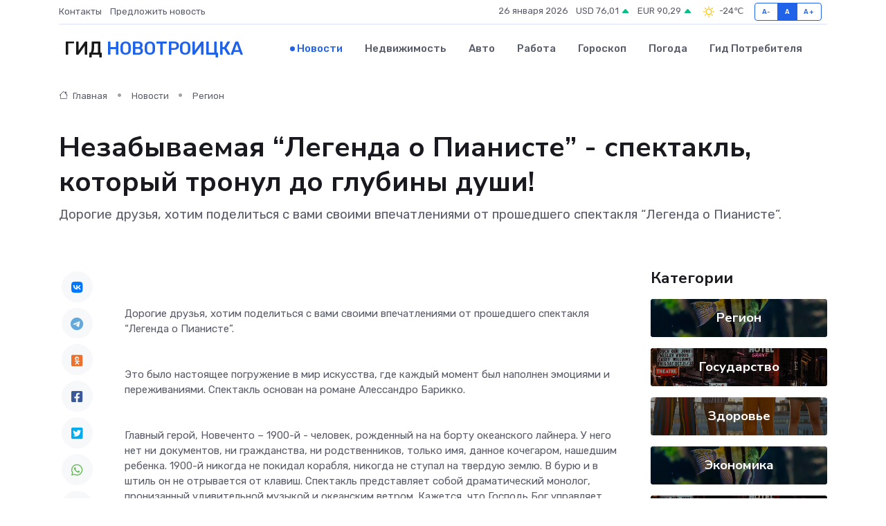

--- FILE ---
content_type: text/html; charset=UTF-8
request_url: https://novotroitsk-gid.ru/news/region/nezabyvaemaya-legenda-o-pianiste-spektakl-kotoryy-tronul-do-glubiny-dushi.htm
body_size: 9184
content:
<!DOCTYPE html>
<html lang="ru">
<head>
	<meta charset="utf-8">
	<meta name="csrf-token" content="96SffcxrTAkZvVqqVidxBGglmshhkDeYeeRGRWeV">
    <meta http-equiv="X-UA-Compatible" content="IE=edge">
    <meta name="viewport" content="width=device-width, initial-scale=1">
    <title>Незабываемая “Легенда о Пианисте” - спектакль, который тронул до глубины души! - новости Новотроицка</title>
    <meta name="description" property="description" content="Дорогие друзья, хотим поделиться с вами своими впечатлениями от прошедшего спектакля “Легенда о Пианисте”.">
    
    <meta property="fb:pages" content="105958871990207" />
    <link rel="shortcut icon" type="image/x-icon" href="https://novotroitsk-gid.ru/favicon.svg">
    <link rel="canonical" href="https://novotroitsk-gid.ru/news/region/nezabyvaemaya-legenda-o-pianiste-spektakl-kotoryy-tronul-do-glubiny-dushi.htm">
    <link rel="preconnect" href="https://fonts.gstatic.com">
    <link rel="dns-prefetch" href="https://fonts.googleapis.com">
    <link rel="dns-prefetch" href="https://pagead2.googlesyndication.com">
    <link rel="dns-prefetch" href="https://res.cloudinary.com">
    <link href="https://fonts.googleapis.com/css2?family=Nunito+Sans:wght@400;700&family=Rubik:wght@400;500;700&display=swap" rel="stylesheet">
    <link rel="stylesheet" type="text/css" href="https://novotroitsk-gid.ru/assets/font-awesome/css/all.min.css">
    <link rel="stylesheet" type="text/css" href="https://novotroitsk-gid.ru/assets/bootstrap-icons/bootstrap-icons.css">
    <link rel="stylesheet" type="text/css" href="https://novotroitsk-gid.ru/assets/tiny-slider/tiny-slider.css">
    <link rel="stylesheet" type="text/css" href="https://novotroitsk-gid.ru/assets/glightbox/css/glightbox.min.css">
    <link rel="stylesheet" type="text/css" href="https://novotroitsk-gid.ru/assets/plyr/plyr.css">
    <link id="style-switch" rel="stylesheet" type="text/css" href="https://novotroitsk-gid.ru/assets/css/style.css">
    <link rel="stylesheet" type="text/css" href="https://novotroitsk-gid.ru/assets/css/style2.css">

    <meta name="twitter:card" content="summary">
    <meta name="twitter:site" content="@mysite">
    <meta name="twitter:title" content="Незабываемая “Легенда о Пианисте” - спектакль, который тронул до глубины души! - новости Новотроицка">
    <meta name="twitter:description" content="Дорогие друзья, хотим поделиться с вами своими впечатлениями от прошедшего спектакля “Легенда о Пианисте”.">
    <meta name="twitter:creator" content="@mysite">
    <meta name="twitter:image:src" content="https://res.cloudinary.com/dvezwfrne/image/upload/fowhh2e0q2htajlkxkqw">
    <meta name="twitter:domain" content="novotroitsk-gid.ru">
    <meta name="twitter:card" content="summary_large_image" /><meta name="twitter:image" content="https://res.cloudinary.com/dvezwfrne/image/upload/fowhh2e0q2htajlkxkqw">

    <meta property="og:url" content="http://novotroitsk-gid.ru/news/region/nezabyvaemaya-legenda-o-pianiste-spektakl-kotoryy-tronul-do-glubiny-dushi.htm">
    <meta property="og:title" content="Незабываемая “Легенда о Пианисте” - спектакль, который тронул до глубины души! - новости Новотроицка">
    <meta property="og:description" content="Дорогие друзья, хотим поделиться с вами своими впечатлениями от прошедшего спектакля “Легенда о Пианисте”.">
    <meta property="og:type" content="website">
    <meta property="og:image" content="https://res.cloudinary.com/dvezwfrne/image/upload/fowhh2e0q2htajlkxkqw">
    <meta property="og:locale" content="ru_RU">
    <meta property="og:site_name" content="Гид Новотроицка">
    

    <link rel="image_src" href="https://res.cloudinary.com/dvezwfrne/image/upload/fowhh2e0q2htajlkxkqw" />

    <link rel="alternate" type="application/rss+xml" href="https://novotroitsk-gid.ru/feed" title="Новотроицк: гид, новости, афиша">
        <script async src="https://pagead2.googlesyndication.com/pagead/js/adsbygoogle.js"></script>
    <script>
        (adsbygoogle = window.adsbygoogle || []).push({
            google_ad_client: "ca-pub-0899253526956684",
            enable_page_level_ads: true
        });
    </script>
        
    
    
    
    <script>if (window.top !== window.self) window.top.location.replace(window.self.location.href);</script>
    <script>if(self != top) { top.location=document.location;}</script>

<!-- Google tag (gtag.js) -->
<script async src="https://www.googletagmanager.com/gtag/js?id=G-71VQP5FD0J"></script>
<script>
  window.dataLayer = window.dataLayer || [];
  function gtag(){dataLayer.push(arguments);}
  gtag('js', new Date());

  gtag('config', 'G-71VQP5FD0J');
</script>
</head>
<body>
<script type="text/javascript" > (function(m,e,t,r,i,k,a){m[i]=m[i]||function(){(m[i].a=m[i].a||[]).push(arguments)}; m[i].l=1*new Date();k=e.createElement(t),a=e.getElementsByTagName(t)[0],k.async=1,k.src=r,a.parentNode.insertBefore(k,a)}) (window, document, "script", "https://mc.yandex.ru/metrika/tag.js", "ym"); ym(54007762, "init", {}); ym(86840228, "init", { clickmap:true, trackLinks:true, accurateTrackBounce:true, webvisor:true });</script> <noscript><div><img src="https://mc.yandex.ru/watch/54007762" style="position:absolute; left:-9999px;" alt="" /><img src="https://mc.yandex.ru/watch/86840228" style="position:absolute; left:-9999px;" alt="" /></div></noscript>
<script type="text/javascript">
    new Image().src = "//counter.yadro.ru/hit?r"+escape(document.referrer)+((typeof(screen)=="undefined")?"":";s"+screen.width+"*"+screen.height+"*"+(screen.colorDepth?screen.colorDepth:screen.pixelDepth))+";u"+escape(document.URL)+";h"+escape(document.title.substring(0,150))+";"+Math.random();
</script>
<!-- Rating@Mail.ru counter -->
<script type="text/javascript">
var _tmr = window._tmr || (window._tmr = []);
_tmr.push({id: "3138453", type: "pageView", start: (new Date()).getTime()});
(function (d, w, id) {
  if (d.getElementById(id)) return;
  var ts = d.createElement("script"); ts.type = "text/javascript"; ts.async = true; ts.id = id;
  ts.src = "https://top-fwz1.mail.ru/js/code.js";
  var f = function () {var s = d.getElementsByTagName("script")[0]; s.parentNode.insertBefore(ts, s);};
  if (w.opera == "[object Opera]") { d.addEventListener("DOMContentLoaded", f, false); } else { f(); }
})(document, window, "topmailru-code");
</script><noscript><div>
<img src="https://top-fwz1.mail.ru/counter?id=3138453;js=na" style="border:0;position:absolute;left:-9999px;" alt="Top.Mail.Ru" />
</div></noscript>
<!-- //Rating@Mail.ru counter -->

<header class="navbar-light navbar-sticky header-static">
    <div class="navbar-top d-none d-lg-block small">
        <div class="container">
            <div class="d-md-flex justify-content-between align-items-center my-1">
                <!-- Top bar left -->
                <ul class="nav">
                    <li class="nav-item">
                        <a class="nav-link ps-0" href="https://novotroitsk-gid.ru/contacts">Контакты</a>
                    </li>
                    <li class="nav-item">
                        <a class="nav-link ps-0" href="https://novotroitsk-gid.ru/sendnews">Предложить новость</a>
                    </li>
                    
                </ul>
                <!-- Top bar right -->
                <div class="d-flex align-items-center">
                    
                    <ul class="list-inline mb-0 text-center text-sm-end me-3">
						<li class="list-inline-item">
							<span>26 января 2026</span>
						</li>
                        <li class="list-inline-item">
                            <a class="nav-link px-0" href="https://novotroitsk-gid.ru/currency">
                                <span>USD 76,01 <i class="bi bi-caret-up-fill text-success"></i></span>
                            </a>
						</li>
                        <li class="list-inline-item">
                            <a class="nav-link px-0" href="https://novotroitsk-gid.ru/currency">
                                <span>EUR 90,29 <i class="bi bi-caret-up-fill text-success"></i></span>
                            </a>
						</li>
						<li class="list-inline-item">
                            <a class="nav-link px-0" href="https://novotroitsk-gid.ru/pogoda">
                                <svg xmlns="http://www.w3.org/2000/svg" width="25" height="25" viewBox="0 0 30 30"><path fill="#FFC000" fill-rule="evenodd" d="M11.081 10.02L9.667 8.606a.5.5 0 0 0-.707 0l-.354.353a.502.502 0 0 0 0 .708l1.414 1.414a.502.502 0 0 0 .708 0l.353-.354a.5.5 0 0 0 0-.707m11.313 11.313l-1.414-1.414a.5.5 0 0 0-.707 0l-.353.354a.5.5 0 0 0 0 .707l1.414 1.414a.5.5 0 0 0 .707 0l.353-.353a.5.5 0 0 0 0-.708m-11.313-1.06l-.353-.354a.502.502 0 0 0-.708 0l-1.414 1.414a.502.502 0 0 0 0 .708l.354.353a.5.5 0 0 0 .707 0l1.414-1.414a.5.5 0 0 0 0-.707M22.394 8.959l-.353-.353a.5.5 0 0 0-.707 0L19.92 10.02a.5.5 0 0 0 0 .707l.353.354a.5.5 0 0 0 .707 0l1.414-1.414a.5.5 0 0 0 0-.708M8.5 14.75h-2a.5.5 0 0 0-.5.5v.5a.5.5 0 0 0 .5.5h2a.5.5 0 0 0 .5-.5v-.5a.5.5 0 0 0-.5-.5m16 0h-2a.5.5 0 0 0-.5.5v.5a.5.5 0 0 0 .5.5h2a.5.5 0 0 0 .5-.5v-.5a.5.5 0 0 0-.5-.5M15.75 22h-.5a.5.5 0 0 0-.5.5v2a.5.5 0 0 0 .5.5h.5a.5.5 0 0 0 .5-.5v-2a.5.5 0 0 0-.5-.5m0-16h-.5a.5.5 0 0 0-.5.5v2a.5.5 0 0 0 .5.5h.5a.5.5 0 0 0 .5-.5v-2a.5.5 0 0 0-.5-.5M10 15.5a5.5 5.5 0 1 0 11 0 5.5 5.5 0 0 0-11 0zm5.5-4c2.206 0 4 1.794 4 4s-1.794 4-4 4c-2.205 0-4-1.794-4-4s1.795-4 4-4zM0 0v30V0zm30 0v30V0z"></path></svg>
                                <span>-24&#8451;</span>
                            </a>
						</li>
					</ul>

                    <!-- Font size accessibility START -->
                    <div class="btn-group me-2" role="group" aria-label="font size changer">
                        <input type="radio" class="btn-check" name="fntradio" id="font-sm">
                        <label class="btn btn-xs btn-outline-primary mb-0" for="font-sm">A-</label>

                        <input type="radio" class="btn-check" name="fntradio" id="font-default" checked>
                        <label class="btn btn-xs btn-outline-primary mb-0" for="font-default">A</label>

                        <input type="radio" class="btn-check" name="fntradio" id="font-lg">
                        <label class="btn btn-xs btn-outline-primary mb-0" for="font-lg">A+</label>
                    </div>

                    
                </div>
            </div>
            <!-- Divider -->
            <div class="border-bottom border-2 border-primary opacity-1"></div>
        </div>
    </div>

    <!-- Logo Nav START -->
    <nav class="navbar navbar-expand-lg">
        <div class="container">
            <!-- Logo START -->
            <a class="navbar-brand" href="https://novotroitsk-gid.ru" style="text-align: end;">
                
                			<span class="ms-2 fs-3 text-uppercase fw-normal">Гид <span style="color: #2163e8;">Новотроицка</span></span>
                            </a>
            <!-- Logo END -->

            <!-- Responsive navbar toggler -->
            <button class="navbar-toggler ms-auto" type="button" data-bs-toggle="collapse"
                data-bs-target="#navbarCollapse" aria-controls="navbarCollapse" aria-expanded="false"
                aria-label="Toggle navigation">
                <span class="text-body h6 d-none d-sm-inline-block">Menu</span>
                <span class="navbar-toggler-icon"></span>
            </button>

            <!-- Main navbar START -->
            <div class="collapse navbar-collapse" id="navbarCollapse">
                <ul class="navbar-nav navbar-nav-scroll mx-auto">
                                        <li class="nav-item"> <a class="nav-link active" href="https://novotroitsk-gid.ru/news">Новости</a></li>
                                        <li class="nav-item"> <a class="nav-link" href="https://novotroitsk-gid.ru/realty">Недвижимость</a></li>
                                        <li class="nav-item"> <a class="nav-link" href="https://novotroitsk-gid.ru/auto">Авто</a></li>
                                        <li class="nav-item"> <a class="nav-link" href="https://novotroitsk-gid.ru/job">Работа</a></li>
                                        <li class="nav-item"> <a class="nav-link" href="https://novotroitsk-gid.ru/horoscope">Гороскоп</a></li>
                                        <li class="nav-item"> <a class="nav-link" href="https://novotroitsk-gid.ru/pogoda">Погода</a></li>
                                        <li class="nav-item"> <a class="nav-link" href="https://novotroitsk-gid.ru/poleznoe">Гид потребителя</a></li>
                                    </ul>
            </div>
            <!-- Main navbar END -->

            
        </div>
    </nav>
    <!-- Logo Nav END -->
</header>
    <main>
        <!-- =======================
                Main content START -->
        <section class="pt-3 pb-lg-5">
            <div class="container" data-sticky-container>
                <div class="row">
                    <!-- Main Post START -->
                    <div class="col-lg-9">
                        <!-- Categorie Detail START -->
                        <div class="mb-4">
							<nav aria-label="breadcrumb" itemscope itemtype="http://schema.org/BreadcrumbList">
								<ol class="breadcrumb breadcrumb-dots">
									<li class="breadcrumb-item" itemprop="itemListElement" itemscope itemtype="http://schema.org/ListItem">
										<meta itemprop="name" content="Гид Новотроицка">
										<meta itemprop="position" content="1">
										<meta itemprop="item" content="https://novotroitsk-gid.ru">
										<a itemprop="url" href="https://novotroitsk-gid.ru">
										<i class="bi bi-house me-1"></i> Главная
										</a>
									</li>
									<li class="breadcrumb-item" itemprop="itemListElement" itemscope itemtype="http://schema.org/ListItem">
										<meta itemprop="name" content="Новости">
										<meta itemprop="position" content="2">
										<meta itemprop="item" content="https://novotroitsk-gid.ru/news">
										<a itemprop="url" href="https://novotroitsk-gid.ru/news"> Новости</a>
									</li>
									<li class="breadcrumb-item" aria-current="page" itemprop="itemListElement" itemscope itemtype="http://schema.org/ListItem">
										<meta itemprop="name" content="Регион">
										<meta itemprop="position" content="3">
										<meta itemprop="item" content="https://novotroitsk-gid.ru/news/region">
										<a itemprop="url" href="https://novotroitsk-gid.ru/news/region"> Регион</a>
									</li>
									<li aria-current="page" itemprop="itemListElement" itemscope itemtype="http://schema.org/ListItem">
									<meta itemprop="name" content="Незабываемая “Легенда о Пианисте” - спектакль, который тронул до глубины души!">
									<meta itemprop="position" content="4" />
									<meta itemprop="item" content="https://novotroitsk-gid.ru/news/region/nezabyvaemaya-legenda-o-pianiste-spektakl-kotoryy-tronul-do-glubiny-dushi.htm">
									</li>
								</ol>
							</nav>
						
                        </div>
                    </div>
                </div>
                <div class="row align-items-center">
                                                        <!-- Content -->
                    <div class="col-md-12 mt-4 mt-md-0">
                                            <h1 class="display-6">Незабываемая “Легенда о Пианисте” - спектакль, который тронул до глубины души!</h1>
                        <p class="lead">Дорогие друзья, хотим поделиться с вами своими впечатлениями от прошедшего спектакля “Легенда о Пианисте”.</p>
                    </div>
				                                    </div>
            </div>
        </section>
        <!-- =======================
        Main START -->
        <section class="pt-0">
            <div class="container position-relative" data-sticky-container>
                <div class="row">
                    <!-- Left sidebar START -->
                    <div class="col-md-1">
                        <div class="text-start text-lg-center mb-5" data-sticky data-margin-top="80" data-sticky-for="767">
                            <style>
                                .fa-vk::before {
                                    color: #07f;
                                }
                                .fa-telegram::before {
                                    color: #64a9dc;
                                }
                                .fa-facebook-square::before {
                                    color: #3b5998;
                                }
                                .fa-odnoklassniki-square::before {
                                    color: #eb722e;
                                }
                                .fa-twitter-square::before {
                                    color: #00aced;
                                }
                                .fa-whatsapp::before {
                                    color: #65bc54;
                                }
                                .fa-viber::before {
                                    color: #7b519d;
                                }
                                .fa-moimir svg {
                                    background-color: #168de2;
                                    height: 18px;
                                    width: 18px;
                                    background-size: 18px 18px;
                                    border-radius: 4px;
                                    margin-bottom: 2px;
                                }
                            </style>
                            <ul class="nav text-white-force">
                                <li class="nav-item">
                                    <a class="nav-link icon-md rounded-circle m-1 p-0 fs-5 bg-light" href="https://vk.com/share.php?url=https://novotroitsk-gid.ru/news/region/nezabyvaemaya-legenda-o-pianiste-spektakl-kotoryy-tronul-do-glubiny-dushi.htm&title=Незабываемая “Легенда о Пианисте” - спектакль, который тронул до глубины души! - новости Новотроицка&utm_source=share" rel="nofollow" target="_blank">
                                        <i class="fab fa-vk align-middle text-body"></i>
                                    </a>
                                </li>
                                <li class="nav-item">
                                    <a class="nav-link icon-md rounded-circle m-1 p-0 fs-5 bg-light" href="https://t.me/share/url?url=https://novotroitsk-gid.ru/news/region/nezabyvaemaya-legenda-o-pianiste-spektakl-kotoryy-tronul-do-glubiny-dushi.htm&text=Незабываемая “Легенда о Пианисте” - спектакль, который тронул до глубины души! - новости Новотроицка&utm_source=share" rel="nofollow" target="_blank">
                                        <i class="fab fa-telegram align-middle text-body"></i>
                                    </a>
                                </li>
                                <li class="nav-item">
                                    <a class="nav-link icon-md rounded-circle m-1 p-0 fs-5 bg-light" href="https://connect.ok.ru/offer?url=https://novotroitsk-gid.ru/news/region/nezabyvaemaya-legenda-o-pianiste-spektakl-kotoryy-tronul-do-glubiny-dushi.htm&title=Незабываемая “Легенда о Пианисте” - спектакль, который тронул до глубины души! - новости Новотроицка&utm_source=share" rel="nofollow" target="_blank">
                                        <i class="fab fa-odnoklassniki-square align-middle text-body"></i>
                                    </a>
                                </li>
                                <li class="nav-item">
                                    <a class="nav-link icon-md rounded-circle m-1 p-0 fs-5 bg-light" href="https://www.facebook.com/sharer.php?src=sp&u=https://novotroitsk-gid.ru/news/region/nezabyvaemaya-legenda-o-pianiste-spektakl-kotoryy-tronul-do-glubiny-dushi.htm&title=Незабываемая “Легенда о Пианисте” - спектакль, который тронул до глубины души! - новости Новотроицка&utm_source=share" rel="nofollow" target="_blank">
                                        <i class="fab fa-facebook-square align-middle text-body"></i>
                                    </a>
                                </li>
                                <li class="nav-item">
                                    <a class="nav-link icon-md rounded-circle m-1 p-0 fs-5 bg-light" href="https://twitter.com/intent/tweet?text=Незабываемая “Легенда о Пианисте” - спектакль, который тронул до глубины души! - новости Новотроицка&url=https://novotroitsk-gid.ru/news/region/nezabyvaemaya-legenda-o-pianiste-spektakl-kotoryy-tronul-do-glubiny-dushi.htm&utm_source=share" rel="nofollow" target="_blank">
                                        <i class="fab fa-twitter-square align-middle text-body"></i>
                                    </a>
                                </li>
                                <li class="nav-item">
                                    <a class="nav-link icon-md rounded-circle m-1 p-0 fs-5 bg-light" href="https://api.whatsapp.com/send?text=Незабываемая “Легенда о Пианисте” - спектакль, который тронул до глубины души! - новости Новотроицка https://novotroitsk-gid.ru/news/region/nezabyvaemaya-legenda-o-pianiste-spektakl-kotoryy-tronul-do-glubiny-dushi.htm&utm_source=share" rel="nofollow" target="_blank">
                                        <i class="fab fa-whatsapp align-middle text-body"></i>
                                    </a>
                                </li>
                                <li class="nav-item">
                                    <a class="nav-link icon-md rounded-circle m-1 p-0 fs-5 bg-light" href="viber://forward?text=Незабываемая “Легенда о Пианисте” - спектакль, который тронул до глубины души! - новости Новотроицка https://novotroitsk-gid.ru/news/region/nezabyvaemaya-legenda-o-pianiste-spektakl-kotoryy-tronul-do-glubiny-dushi.htm&utm_source=share" rel="nofollow" target="_blank">
                                        <i class="fab fa-viber align-middle text-body"></i>
                                    </a>
                                </li>
                                <li class="nav-item">
                                    <a class="nav-link icon-md rounded-circle m-1 p-0 fs-5 bg-light" href="https://connect.mail.ru/share?url=https://novotroitsk-gid.ru/news/region/nezabyvaemaya-legenda-o-pianiste-spektakl-kotoryy-tronul-do-glubiny-dushi.htm&title=Незабываемая “Легенда о Пианисте” - спектакль, который тронул до глубины души! - новости Новотроицка&utm_source=share" rel="nofollow" target="_blank">
                                        <i class="fab fa-moimir align-middle text-body"><svg viewBox='0 0 24 24' xmlns='http://www.w3.org/2000/svg'><path d='M8.889 9.667a1.333 1.333 0 100-2.667 1.333 1.333 0 000 2.667zm6.222 0a1.333 1.333 0 100-2.667 1.333 1.333 0 000 2.667zm4.77 6.108l-1.802-3.028a.879.879 0 00-1.188-.307.843.843 0 00-.313 1.166l.214.36a6.71 6.71 0 01-4.795 1.996 6.711 6.711 0 01-4.792-1.992l.217-.364a.844.844 0 00-.313-1.166.878.878 0 00-1.189.307l-1.8 3.028a.844.844 0 00.312 1.166.88.88 0 001.189-.307l.683-1.147a8.466 8.466 0 005.694 2.18 8.463 8.463 0 005.698-2.184l.685 1.151a.873.873 0 001.189.307.844.844 0 00.312-1.166z' fill='#FFF' fill-rule='evenodd'/></svg></i>
                                    </a>
                                </li>
                                
                            </ul>
                        </div>
                    </div>
                    <!-- Left sidebar END -->

                    <!-- Main Content START -->
                    <div class="col-md-10 col-lg-8 mb-5">
                        <div class="mb-4">
                                                    </div>
                        <div itemscope itemtype="http://schema.org/NewsArticle">
                            <meta itemprop="headline" content="Незабываемая “Легенда о Пианисте” - спектакль, который тронул до глубины души!">
                            <meta itemprop="identifier" content="https://novotroitsk-gid.ru/217">
                            <span itemprop="articleBody"><br> Дорогие друзья, хотим поделиться с вами своими впечатлениями от прошедшего спектакля  “Легенда о Пианисте”.  <br> <br> <br> Это было настоящее погружение в мир искусства, где каждый момент был наполнен эмоциями и переживаниями. Спектакль основан на романе  Алессандро Барикко.  <br> <br> <br>  Главный герой, Новеченто – 1900-й - человек, рожденный на на борту океанского лайнера. У него нет ни документов, ни гражданства, ни родственников, только имя, данное кочегаром, нашедшим ребенка. 1900-й никогда не покидал корабля, никогда не ступал на твердую землю. В бурю и в штиль он не отрывается от клавиш. Спектакль представляет собой драматический монолог, пронизанный удивительной музыкой и океанским ветром. Кажется, что Господь Бог управляет Вселенной, перебирая людские судьбы, как клавиши громадного рояля.  <br> <br> <br> Игра актера была просто потрясающей! Кирилл Ульянов показал настоящий профессионализм и талант. Его игра заставляла забыть обо всем и полностью погрузиться в атмосферу спектакля. <br> <br> <br> Музыкант также был на высоте, играя авторские произведения с такой страстью и мастерством, что невозможно было оторваться. <br> <br> <br>

<br></span>
                        </div>
                                                                        <div><a href="https://aleksandrovka56.ru/munitsipalitet/?ELEMENT_ID=9957" target="_blank" rel="author">Источник</a></div>
                                                                        <div class="col-12 mt-3"><a href="https://novotroitsk-gid.ru/sendnews">Предложить новость</a></div>
                        <div class="col-12 mt-5">
                            <h2 class="my-3">Последние новости</h2>
                            <div class="row gy-4">
                                <!-- Card item START -->
<div class="col-sm-6">
    <div class="card" itemscope="" itemtype="http://schema.org/BlogPosting">
        <!-- Card img -->
        <div class="position-relative">
                        <img class="card-img" src="https://res.cloudinary.com/dvezwfrne/image/upload/c_fill,w_420,h_315,q_auto,g_face/awlfx4xffat2cer6vvl8" alt="Сменила регион, но не должность. Татьяна Савинова возглавила минздрав Свердловской области" itemprop="image">
                    </div>
        <div class="card-body px-0 pt-3" itemprop="name">
            <h4 class="card-title" itemprop="headline"><a href="https://novotroitsk-gid.ru/news/gosudarstvo/smenila-region-no-ne-dolzhnost-tatyana-savinova-vozglavila-minzdrav-sverdlovskoy-oblasti.htm"
                    class="btn-link text-reset fw-bold" itemprop="url">Сменила регион, но не должность. Татьяна Савинова возглавила минздрав Свердловской области</a></h4>
            <p class="card-text" itemprop="articleBody">Татьяна Савинова назначена министром здравоохранения Свердловской области и заняла пост заместителя губернатора по социальным вопросам.</p>
        </div>
        <meta itemprop="author" content="Редактор"/>
        <meta itemscope itemprop="mainEntityOfPage" itemType="https://schema.org/WebPage" itemid="https://novotroitsk-gid.ru/news/gosudarstvo/smenila-region-no-ne-dolzhnost-tatyana-savinova-vozglavila-minzdrav-sverdlovskoy-oblasti.htm"/>
        <meta itemprop="dateModified" content="2025-04-06"/>
        <meta itemprop="datePublished" content="2025-04-06"/>
    </div>
</div>
<!-- Card item END -->
<!-- Card item START -->
<div class="col-sm-6">
    <div class="card" itemscope="" itemtype="http://schema.org/BlogPosting">
        <!-- Card img -->
        <div class="position-relative">
                        <img class="card-img" src="https://res.cloudinary.com/dvezwfrne/image/upload/c_fill,w_420,h_315,q_auto,g_face/hdtggmqz4ptnfrtneyo8" alt="Что нам стоит дом восстановить?" itemprop="image">
                    </div>
        <div class="card-body px-0 pt-3" itemprop="name">
            <h4 class="card-title" itemprop="headline"><a href="https://novotroitsk-gid.ru/news/region/chto-nam-stoit-dom-vosstanovit.htm"
                    class="btn-link text-reset fw-bold" itemprop="url">Что нам стоит дом восстановить?</a></h4>
            <p class="card-text" itemprop="articleBody">Одним из тех, кто решился на восстановление затопленного дома, стал председатель Орского отделения ДОСААФ России Николай Филатов.</p>
        </div>
        <meta itemprop="author" content="Редактор"/>
        <meta itemscope itemprop="mainEntityOfPage" itemType="https://schema.org/WebPage" itemid="https://novotroitsk-gid.ru/news/region/chto-nam-stoit-dom-vosstanovit.htm"/>
        <meta itemprop="dateModified" content="2025-04-06"/>
        <meta itemprop="datePublished" content="2025-04-06"/>
    </div>
</div>
<!-- Card item END -->
<!-- Card item START -->
<div class="col-sm-6">
    <div class="card" itemscope="" itemtype="http://schema.org/BlogPosting">
        <!-- Card img -->
        <div class="position-relative">
                        <img class="card-img" src="https://res.cloudinary.com/dvezwfrne/image/upload/c_fill,w_420,h_315,q_auto,g_face/u2oyaeo3m7gdn2fbj3ws" alt="Эксклюзивно об инклюзивном" itemprop="image">
                    </div>
        <div class="card-body px-0 pt-3" itemprop="name">
            <h4 class="card-title" itemprop="headline"><a href="https://novotroitsk-gid.ru/news/region/eksklyuzivno-ob-inklyuzivnom.htm"
                    class="btn-link text-reset fw-bold" itemprop="url">Эксклюзивно об инклюзивном</a></h4>
            <p class="card-text" itemprop="articleBody">Представьте, что ваш ребенок не умеет общаться с окружающим миром. Ни с вами, ни со сверстниками, ни с чужими людьми.</p>
        </div>
        <meta itemprop="author" content="Редактор"/>
        <meta itemscope itemprop="mainEntityOfPage" itemType="https://schema.org/WebPage" itemid="https://novotroitsk-gid.ru/news/region/eksklyuzivno-ob-inklyuzivnom.htm"/>
        <meta itemprop="dateModified" content="2025-04-06"/>
        <meta itemprop="datePublished" content="2025-04-06"/>
    </div>
</div>
<!-- Card item END -->
<!-- Card item START -->
<div class="col-sm-6">
    <div class="card" itemscope="" itemtype="http://schema.org/BlogPosting">
        <!-- Card img -->
        <div class="position-relative">
            <img class="card-img" src="https://res.cloudinary.com/dchlllsu2/image/upload/c_fill,w_420,h_315,q_auto,g_face/gum5gveb8e4ybmvanybm" alt="Коррекция фиброза и возрастных изменений: когда показан эндотканевой лифтинг" itemprop="image">
        </div>
        <div class="card-body px-0 pt-3" itemprop="name">
            <h4 class="card-title" itemprop="headline"><a href="https://krasnodar-gid.ru/news/ekonomika/korrekciya-fibroza-i-vozrastnyh-izmeneniy-kogda-pokazan-endotkanevoy-lifting.htm" class="btn-link text-reset fw-bold" itemprop="url">Коррекция фиброза и возрастных изменений: когда показан эндотканевой лифтинг</a></h4>
            <p class="card-text" itemprop="articleBody">Как современная технология помогает вернуть коже упругость, убрать отёки и улучшить рельеф без хирургии</p>
        </div>
        <meta itemprop="author" content="Редактор"/>
        <meta itemscope itemprop="mainEntityOfPage" itemType="https://schema.org/WebPage" itemid="https://krasnodar-gid.ru/news/ekonomika/korrekciya-fibroza-i-vozrastnyh-izmeneniy-kogda-pokazan-endotkanevoy-lifting.htm"/>
        <meta itemprop="dateModified" content="2026-01-26"/>
        <meta itemprop="datePublished" content="2026-01-26"/>
    </div>
</div>
<!-- Card item END -->
                            </div>
                        </div>
						<div class="col-12 bg-primary bg-opacity-10 p-2 mt-3 rounded">
							На этом сайте вы найдете актуальные <a href="https://arhangelsk-city.ru/job">вакансии в Архангельске</a> с предложениями работы от ведущих работодателей города
						</div>
                        <!-- Comments START -->
                        <div class="mt-5">
                            <h3>Комментарии (0)</h3>
                        </div>
                        <!-- Comments END -->
                        <!-- Reply START -->
                        <div>
                            <h3>Добавить комментарий</h3>
                            <small>Ваш email не публикуется. Обязательные поля отмечены *</small>
                            <form class="row g-3 mt-2">
                                <div class="col-md-6">
                                    <label class="form-label">Имя *</label>
                                    <input type="text" class="form-control" aria-label="First name">
                                </div>
                                <div class="col-md-6">
                                    <label class="form-label">Email *</label>
                                    <input type="email" class="form-control">
                                </div>
                                <div class="col-12">
                                    <label class="form-label">Текст комментария *</label>
                                    <textarea class="form-control" rows="3"></textarea>
                                </div>
                                <div class="col-12">
                                    <button type="submit" class="btn btn-primary">Оставить комментарий</button>
                                </div>
                            </form>
                        </div>
                        <!-- Reply END -->
                    </div>
                    <!-- Main Content END -->
                    <!-- Right sidebar START -->
                    <div class="col-lg-3 d-none d-lg-block">
                        <div data-sticky data-margin-top="80" data-sticky-for="991">
                            <!-- Categories -->
                            <div>
                                <h4 class="mb-3">Категории</h4>
                                                                    <!-- Category item -->
                                    <div class="text-center mb-3 card-bg-scale position-relative overflow-hidden rounded"
                                        style="background-image:url(https://novotroitsk-gid.ru/assets/images/blog/4by3/06.jpg); background-position: center left; background-size: cover;">
                                        <div class="bg-dark-overlay-4 p-3">
                                            <a href="https://novotroitsk-gid.ru/news/region"
                                                class="stretched-link btn-link fw-bold text-white h5">Регион</a>
                                        </div>
                                    </div>
                                                                    <!-- Category item -->
                                    <div class="text-center mb-3 card-bg-scale position-relative overflow-hidden rounded"
                                        style="background-image:url(https://novotroitsk-gid.ru/assets/images/blog/4by3/01.jpg); background-position: center left; background-size: cover;">
                                        <div class="bg-dark-overlay-4 p-3">
                                            <a href="https://novotroitsk-gid.ru/news/gosudarstvo"
                                                class="stretched-link btn-link fw-bold text-white h5">Государство</a>
                                        </div>
                                    </div>
                                                                    <!-- Category item -->
                                    <div class="text-center mb-3 card-bg-scale position-relative overflow-hidden rounded"
                                        style="background-image:url(https://novotroitsk-gid.ru/assets/images/blog/4by3/07.jpg); background-position: center left; background-size: cover;">
                                        <div class="bg-dark-overlay-4 p-3">
                                            <a href="https://novotroitsk-gid.ru/news/zdorove"
                                                class="stretched-link btn-link fw-bold text-white h5">Здоровье</a>
                                        </div>
                                    </div>
                                                                    <!-- Category item -->
                                    <div class="text-center mb-3 card-bg-scale position-relative overflow-hidden rounded"
                                        style="background-image:url(https://novotroitsk-gid.ru/assets/images/blog/4by3/06.jpg); background-position: center left; background-size: cover;">
                                        <div class="bg-dark-overlay-4 p-3">
                                            <a href="https://novotroitsk-gid.ru/news/ekonomika"
                                                class="stretched-link btn-link fw-bold text-white h5">Экономика</a>
                                        </div>
                                    </div>
                                                                    <!-- Category item -->
                                    <div class="text-center mb-3 card-bg-scale position-relative overflow-hidden rounded"
                                        style="background-image:url(https://novotroitsk-gid.ru/assets/images/blog/4by3/01.jpg); background-position: center left; background-size: cover;">
                                        <div class="bg-dark-overlay-4 p-3">
                                            <a href="https://novotroitsk-gid.ru/news/politika"
                                                class="stretched-link btn-link fw-bold text-white h5">Политика</a>
                                        </div>
                                    </div>
                                                                    <!-- Category item -->
                                    <div class="text-center mb-3 card-bg-scale position-relative overflow-hidden rounded"
                                        style="background-image:url(https://novotroitsk-gid.ru/assets/images/blog/4by3/09.jpg); background-position: center left; background-size: cover;">
                                        <div class="bg-dark-overlay-4 p-3">
                                            <a href="https://novotroitsk-gid.ru/news/nauka-i-obrazovanie"
                                                class="stretched-link btn-link fw-bold text-white h5">Наука и Образование</a>
                                        </div>
                                    </div>
                                                                    <!-- Category item -->
                                    <div class="text-center mb-3 card-bg-scale position-relative overflow-hidden rounded"
                                        style="background-image:url(https://novotroitsk-gid.ru/assets/images/blog/4by3/03.jpg); background-position: center left; background-size: cover;">
                                        <div class="bg-dark-overlay-4 p-3">
                                            <a href="https://novotroitsk-gid.ru/news/proisshestviya"
                                                class="stretched-link btn-link fw-bold text-white h5">Происшествия</a>
                                        </div>
                                    </div>
                                                                    <!-- Category item -->
                                    <div class="text-center mb-3 card-bg-scale position-relative overflow-hidden rounded"
                                        style="background-image:url(https://novotroitsk-gid.ru/assets/images/blog/4by3/03.jpg); background-position: center left; background-size: cover;">
                                        <div class="bg-dark-overlay-4 p-3">
                                            <a href="https://novotroitsk-gid.ru/news/religiya"
                                                class="stretched-link btn-link fw-bold text-white h5">Религия</a>
                                        </div>
                                    </div>
                                                                    <!-- Category item -->
                                    <div class="text-center mb-3 card-bg-scale position-relative overflow-hidden rounded"
                                        style="background-image:url(https://novotroitsk-gid.ru/assets/images/blog/4by3/08.jpg); background-position: center left; background-size: cover;">
                                        <div class="bg-dark-overlay-4 p-3">
                                            <a href="https://novotroitsk-gid.ru/news/kultura"
                                                class="stretched-link btn-link fw-bold text-white h5">Культура</a>
                                        </div>
                                    </div>
                                                                    <!-- Category item -->
                                    <div class="text-center mb-3 card-bg-scale position-relative overflow-hidden rounded"
                                        style="background-image:url(https://novotroitsk-gid.ru/assets/images/blog/4by3/02.jpg); background-position: center left; background-size: cover;">
                                        <div class="bg-dark-overlay-4 p-3">
                                            <a href="https://novotroitsk-gid.ru/news/sport"
                                                class="stretched-link btn-link fw-bold text-white h5">Спорт</a>
                                        </div>
                                    </div>
                                                                    <!-- Category item -->
                                    <div class="text-center mb-3 card-bg-scale position-relative overflow-hidden rounded"
                                        style="background-image:url(https://novotroitsk-gid.ru/assets/images/blog/4by3/04.jpg); background-position: center left; background-size: cover;">
                                        <div class="bg-dark-overlay-4 p-3">
                                            <a href="https://novotroitsk-gid.ru/news/obschestvo"
                                                class="stretched-link btn-link fw-bold text-white h5">Общество</a>
                                        </div>
                                    </div>
                                                            </div>
                        </div>
                    </div>
                    <!-- Right sidebar END -->
                </div>
        </section>
    </main>
<footer class="bg-dark pt-5">
    
    <!-- Footer copyright START -->
    <div class="bg-dark-overlay-3 mt-5">
        <div class="container">
            <div class="row align-items-center justify-content-md-between py-4">
                <div class="col-md-6">
                    <!-- Copyright -->
                    <div class="text-center text-md-start text-primary-hover text-muted">
                        &#169;2026 Новотроицк. Все права защищены.
                    </div>
                </div>
                
            </div>
        </div>
    </div>
    <!-- Footer copyright END -->
    <script type="application/ld+json">
        {"@context":"https:\/\/schema.org","@type":"Organization","name":"\u041d\u043e\u0432\u043e\u0442\u0440\u043e\u0438\u0446\u043a - \u0433\u0438\u0434, \u043d\u043e\u0432\u043e\u0441\u0442\u0438, \u0430\u0444\u0438\u0448\u0430","url":"https:\/\/novotroitsk-gid.ru","sameAs":["https:\/\/vk.com\/public225082525","https:\/\/t.me\/novotroitsk_gid"]}
    </script>
</footer>
<!-- Back to top -->
<div class="back-top"><i class="bi bi-arrow-up-short"></i></div>
<script src="https://novotroitsk-gid.ru/assets/bootstrap/js/bootstrap.bundle.min.js"></script>
<script src="https://novotroitsk-gid.ru/assets/tiny-slider/tiny-slider.js"></script>
<script src="https://novotroitsk-gid.ru/assets/sticky-js/sticky.min.js"></script>
<script src="https://novotroitsk-gid.ru/assets/glightbox/js/glightbox.min.js"></script>
<script src="https://novotroitsk-gid.ru/assets/plyr/plyr.js"></script>
<script src="https://novotroitsk-gid.ru/assets/js/functions.js"></script>
<script src="https://yastatic.net/share2/share.js" async></script>
<script defer src="https://static.cloudflareinsights.com/beacon.min.js/vcd15cbe7772f49c399c6a5babf22c1241717689176015" integrity="sha512-ZpsOmlRQV6y907TI0dKBHq9Md29nnaEIPlkf84rnaERnq6zvWvPUqr2ft8M1aS28oN72PdrCzSjY4U6VaAw1EQ==" data-cf-beacon='{"version":"2024.11.0","token":"a0d9cc0af37d4606ab68bf935e92d046","r":1,"server_timing":{"name":{"cfCacheStatus":true,"cfEdge":true,"cfExtPri":true,"cfL4":true,"cfOrigin":true,"cfSpeedBrain":true},"location_startswith":null}}' crossorigin="anonymous"></script>
</body>
</html>


--- FILE ---
content_type: text/html; charset=utf-8
request_url: https://www.google.com/recaptcha/api2/aframe
body_size: 266
content:
<!DOCTYPE HTML><html><head><meta http-equiv="content-type" content="text/html; charset=UTF-8"></head><body><script nonce="mnjgFm4j1ezwx7I13Lea8Q">/** Anti-fraud and anti-abuse applications only. See google.com/recaptcha */ try{var clients={'sodar':'https://pagead2.googlesyndication.com/pagead/sodar?'};window.addEventListener("message",function(a){try{if(a.source===window.parent){var b=JSON.parse(a.data);var c=clients[b['id']];if(c){var d=document.createElement('img');d.src=c+b['params']+'&rc='+(localStorage.getItem("rc::a")?sessionStorage.getItem("rc::b"):"");window.document.body.appendChild(d);sessionStorage.setItem("rc::e",parseInt(sessionStorage.getItem("rc::e")||0)+1);localStorage.setItem("rc::h",'1769447608145');}}}catch(b){}});window.parent.postMessage("_grecaptcha_ready", "*");}catch(b){}</script></body></html>